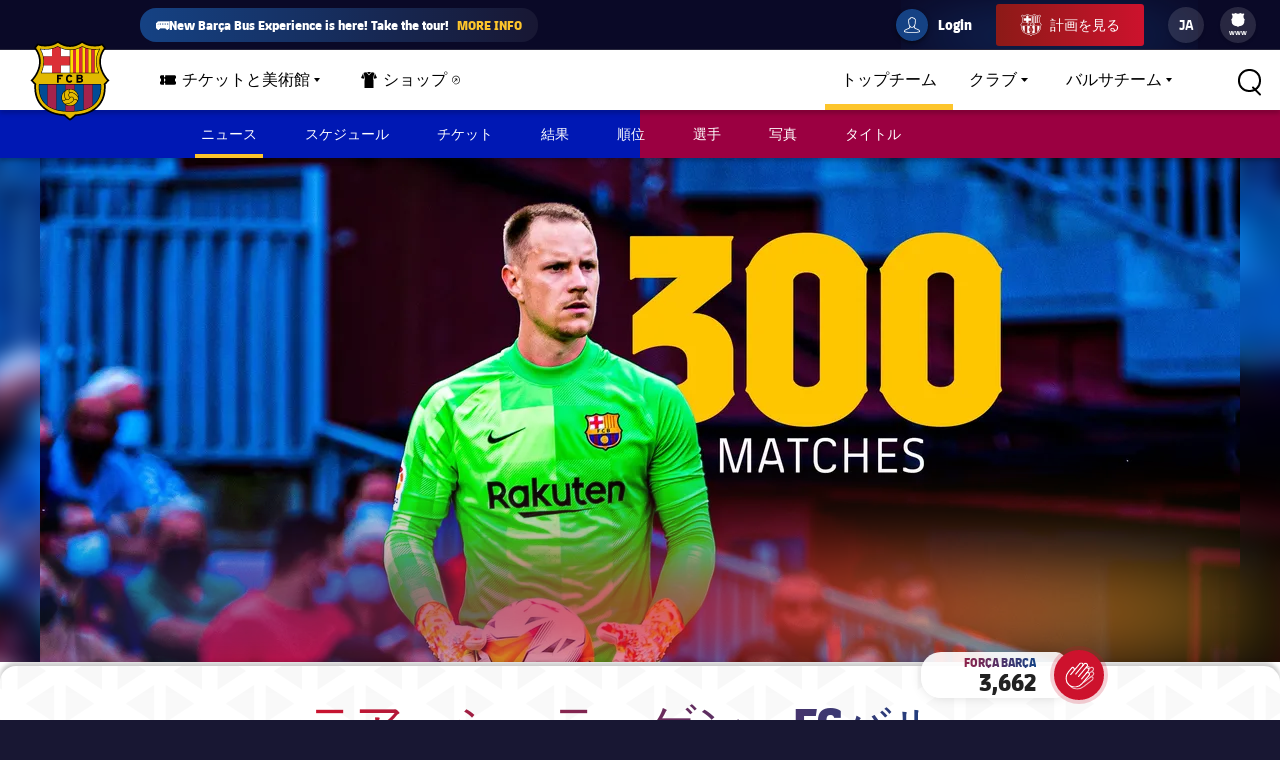

--- FILE ---
content_type: application/x-javascript;charset=utf-8
request_url: https://smetrics.fcbarcelona.jp/id?d_visid_ver=5.5.0&d_fieldgroup=A&mcorgid=7BEDF655569E15537F000101%40AdobeOrg&mid=45649090765408267335573158196232498193&ts=1768983094731
body_size: -39
content:
{"mid":"45649090765408267335573158196232498193"}